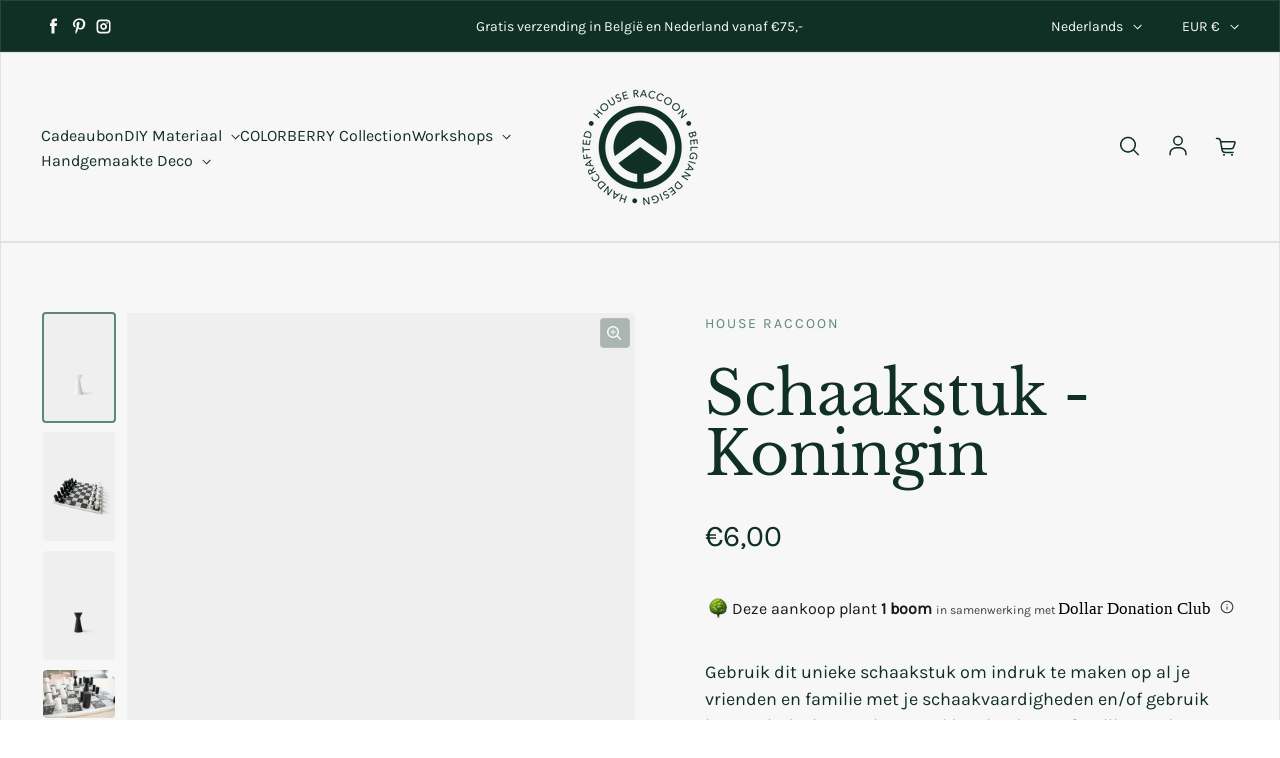

--- FILE ---
content_type: image/svg+xml
request_url: https://dollardonationclub.com/images/shopify/logo.svg
body_size: 377
content:
<?xml version="1.0" encoding="UTF-8"?>
<svg version="1.1" viewBox="0 0 100.31 8.8935" xmlns="http://www.w3.org/2000/svg">
<defs>
<style>.cls-1{font-size:10.51px;font-family:Futura-Medium, Futura;font-weight:500;}</style>
<clipPath id="a">
<rect x="18.155" y="1.0086" width="100.49" height="10.453" fill="#ff4545" fill-opacity=".39777" stroke-width=".99637"/>
</clipPath>
</defs>
<g transform="translate(-18.155 -1.4902)" clip-path="url(#a)" data-name="Layer 2">
<g data-name="Layer 1">
<text class="cls-1" transform="translate(17.46,10.24)">Dollar Donation Club</text>
<path d="m0 1.4902a2.32 2.32 0 0 0 0.041016 0.097656c0.0020833-0.00325 0.0056708-0.00465 0.0078125-0.00781 2.8373e-4 -0.00519-2.8516e-4 -0.010433 0-0.015625 0.0012219-0.023409 0.002654-0.046902 0.0039063-0.070312zm5.3086 0.056641c-0.00717 5.177e-4 -0.014314 0.00144-0.021484 0.00195 0.00528 0.00781 0.010314 0.015664 0.015625 0.023437 0.00134-0.00842 0.00405-0.017224 0.00586-0.025391zm7.7207 2.1699c1e-3 -0.00245-0.01781 0.03249-0.01953 0.035156l2e-3 0.00195c0.0077-0.015334 0.01536-0.031762 0.01758-0.037109zm-9.0527 5.7012c-0.00281 0.00647-0.00503 0.013057-0.00781 0.019531 0.00586 0.00279 0.011799 0.00666 0.017578 0.00977-0.00328-0.00975-0.00645-0.019538-0.00977-0.029297z"/>
</g>
</g>
</svg>
